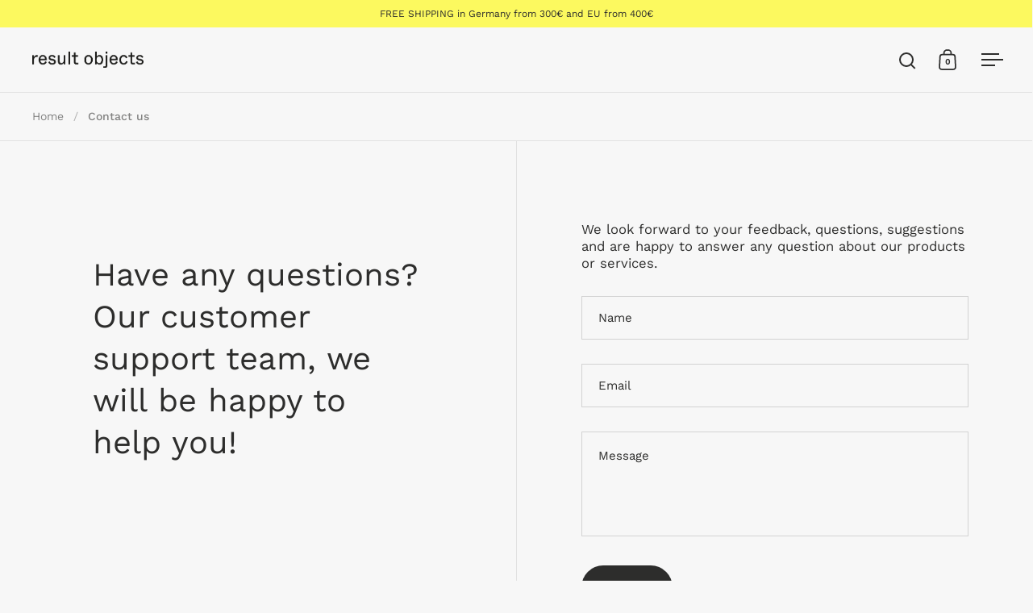

--- FILE ---
content_type: text/css
request_url: https://resultobjects.com/cdn/shop/t/31/assets/section-footer.css?v=151817197817377938161750235606
body_size: 30
content:
.site-footer{padding-inline-start:var(--site-horizontal-padding);padding-inline-end:var(--site-horizontal-padding);border-bottom:0;color:var(--main-text)}.site-footer:before{content:"";width:100%;background:var(--grid-borders);position:absolute;left:0;top:0;height:1px;z-index:99;display:block}.site-footer .footer-top{padding-top:var(--box-auto-top);padding-bottom:var(--box-auto-top);display:grid;grid-template-columns:1fr 1fr;grid-gap:min(100px,var(--box-auto-top))}.site-footer .footer-top[data-size="3"]{grid-template-columns:1fr 1fr 1fr}@media screen and (max-width: 768px),screen and (max-width: 1024px) and (orientation: portrait){.site-footer .footer-top[data-size="3"]{grid-template-columns:1fr}}.site-footer .footer-top[data-size="4"]{grid-template-columns:1fr 1fr 1fr 1fr}@media screen and (max-width: 1023px){.site-footer .footer-top[data-size="4"]{grid-template-columns:1fr 1fr}}@media screen and (max-width: 640px){.site-footer .footer-top{grid-template-columns:1fr!important}}.site-footer .footer-top+.footer-bottom{border-top:1px solid var(--grid-borders);padding-top:50px;padding-bottom:var(--box-auto-top)}.site-footer .site-payment{max-width:50vw;display:flex;gap:4px;justify-content:flex-end;align-items:center}.site-footer .site-payment img{border-radius:2px;width:36px}html[dir=rtl] .site-footer .site-payment:first-child{text-align:right}html[dir=ltr] .site-footer .site-payment:first-child{text-align:left}.site-footer .footer-bottom{display:flex;flex-direction:row;justify-content:space-between;align-items:flex-end}.site-footer .footer-bottom:first-child{padding-top:50px;padding-bottom:50px}.site-footer .footer-bottom>div:first-child{margin-inline-end:50px}@media screen and (max-width: 726px){.site-footer .footer-bottom{flex-direction:column;align-items:flex-start}.site-footer .footer-bottom>div:first-child{margin-inline-end:0}html[dir=rtl] .site-footer .footer-bottom .footer-copyright,html[dir=rtl] .site-footer .footer-bottom .site-payment{text-align:right!important}html[dir=ltr] .site-footer .footer-bottom .footer-copyright,html[dir=ltr] .site-footer .footer-bottom .site-payment{text-align:left!important}.site-footer .footer-bottom .localization-form-holder~.footer-copyright{margin-top:50px}.site-footer .footer-bottom .site-payment{max-width:100%}}html[dir=rtl] .site-footer .footer-copyright{text-align:left}html[dir=ltr] .site-footer .footer-copyright,html[dir=rtl] .site-footer .footer-copyright:first-child{text-align:right}html[dir=ltr] .site-footer .footer-copyright:first-child{text-align:left}html[dir=rtl] .site-footer .localization-form-holder~.footer-copyright .site-payment{text-align:left}html[dir=ltr] .site-footer .localization-form-holder~.footer-copyright .site-payment{text-align:right}.site-footer .footer-image svg{background:#0000000d}.site-footer .footer-item .title{margin-bottom:1.5em}.site-footer .footer-content p:last-child{margin-bottom:0}.site-footer .footer-menu>span{line-height:1;display:block;min-height:16px}.site-footer .footer-menu>span:not(:last-child){margin-bottom:1.25em}.site-footer .site-social{flex-direction:column;margin-bottom:0}.site-footer .site-social a{display:flex;width:auto;height:auto;margin:0;padding:0;line-height:1;align-items:center}.site-footer .site-social a:not(:last-child){margin-bottom:1.25em}.site-footer .site-social .icon{width:16px;height:16px;margin:0;margin-inline-end:1em}.site-footer .site-social .icon svg{width:100%!important;height:100%!important}.site-footer .site-social .icon svg *{fill:var(--main-text)}.site-footer .site-social .text{background-position:0 calc(1em + 2px);transform:translateY(1px)}.site-copyright{display:block;margin-top:10px}shop-login-button{display:block;margin-bottom:18px}
/*# sourceMappingURL=/cdn/shop/t/31/assets/section-footer.css.map?v=151817197817377938161750235606 */


--- FILE ---
content_type: image/svg+xml
request_url: https://resultobjects.com/cdn/shop/files/money-time.svg?crop=center&height=64&v=1744272757&width=64
body_size: -519
content:
<svg viewBox="0 0 24 24" width="24" height="24" xmlns="http://www.w3.org/2000/svg"><title>money time</title><g class="nc-icon-wrapper" stroke-linejoin="round" fill="#414042" transform="translate(0.5 0.5)" stroke-linecap="round"><path d="M11,12v4c0,1.657,2.686,3,6,3 s6-1.343,6-3v-4" stroke-width="1" stroke="#414042" fill="none" data-cap="butt"></path> <path d="M11,16v4c0,1.657,2.686,3,6,3 s6-1.343,6-3v-4" stroke-width="1" stroke="#414042" fill="none" data-cap="butt"></path> <ellipse ry="3" rx="6" cy="12" cx="17" stroke-width="1" stroke="#414042" fill="none"></ellipse> <polyline points="8,5 8,8 5,8" stroke-width="1" stroke="#414042" fill="none" data-color="color-2"></polyline> <path d="M8,15 c-3.866,0-7-3.134-7-7s3.134-7,7-7c3.171,0,5.85,2.109,6.71,5.001" stroke-width="1" stroke="#414042" fill="none" data-color="color-2"></path></g></svg>

--- FILE ---
content_type: image/svg+xml
request_url: https://resultobjects.com/cdn/shop/files/hands-heart.svg?crop=center&height=64&v=1742897286&width=64
body_size: -371
content:
<svg viewBox="0 0 24 24" width="24" height="24" xmlns="http://www.w3.org/2000/svg"><title>hands heart</title><g class="nc-icon-wrapper" stroke-linejoin="round" fill="#414042" transform="translate(0.5 0.5)" stroke-linecap="round"><path data-color="color-2" stroke-width="1" stroke="#414042" fill="none" d="M16.2,1.812A2.7,2.7,0,0,0,12,2.24a2.7,2.7,0,0,0-4.2-.428,2.8,2.8,0,0,0,0,3.919L12,10l4.2-4.269A2.8,2.8,0,0,0,16.2,1.812Z"></path><path stroke-width="1" stroke="#414042" fill="none" d="M5,23V21L1.438,16.548A2,2,0,0,1,1,15.3V9.5A1.5,1.5,0,0,1,2.5,8h0A1.5,1.5,0,0,1,4,9.5v3.086"></path><path stroke-width="1" stroke="#414042" fill="none" d="M10,23V17.828a2,2,0,0,0-.586-1.414L6,13a1.415,1.415,0,0,0-2,0H4a1.415,1.415,0,0,0,0,2l3,3"></path><path stroke-width="1" stroke="#414042" fill="none" d="M19,23V21l3.562-4.452A2,2,0,0,0,23,15.3V9.5A1.5,1.5,0,0,0,21.5,8h0A1.5,1.5,0,0,0,20,9.5v3.086"></path><path stroke-width="1" stroke="#414042" fill="none" d="M14,23V17.828a2,2,0,0,1,.586-1.414L18,13a1.415,1.415,0,0,1,2,0h0a1.415,1.415,0,0,1,0,2l-3,3"></path></g></svg>

--- FILE ---
content_type: image/svg+xml
request_url: https://resultobjects.com/cdn/shop/files/favorite.svg?crop=center&height=64&v=1744272776&width=64
body_size: -677
content:
<svg viewBox="0 0 24 24" width="24" height="24" xmlns="http://www.w3.org/2000/svg"><title>favorite</title><g class="nc-icon-wrapper" stroke-linejoin="round" fill="#414042" transform="translate(0.5 0.5)" stroke-linecap="round"><path d="M21.243,3.757 c-2.343-2.343-6.142-2.343-8.485,0c-0.289,0.289-0.54,0.6-0.757,0.927c-0.217-0.327-0.469-0.639-0.757-0.927 c-2.343-2.343-6.142-2.343-8.485,0c-2.343,2.343-2.343,6.142,0,8.485L12,21.485l9.243-9.243C23.586,9.899,23.586,6.1,21.243,3.757z" stroke-width="1" stroke="#414042" fill="none"></path></g></svg>